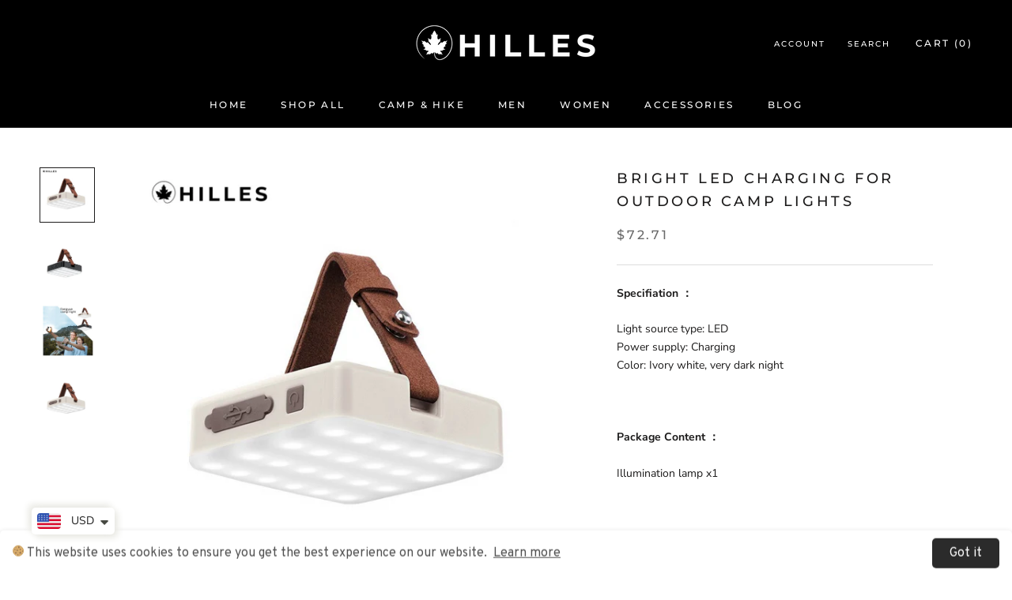

--- FILE ---
content_type: text/css
request_url: https://css.twik.io/63fb4ac7c9bc9.css
body_size: 62
content:
.HorizontalList__Item:nth-child(3) > .DropdownMenu > .Linklist>LI:nth-of-type(1)>DIV>UL,.HorizontalList__Item:nth-child(3) > .DropdownMenu > .Linklist>LI:nth-of-type(2)>DIV>UL,.HorizontalList__Item:nth-child(3) > .DropdownMenu > .Linklist>LI:nth-of-type(3)>DIV>UL,.HorizontalList__Item:nth-child(3) > .DropdownMenu > .Linklist>LI:nth-of-type(4)>DIV>UL,.HorizontalList__Item:nth-child(3) > .DropdownMenu > .Linklist>LI:nth-of-type(5)>DIV>UL,.HorizontalList__Item:nth-child(3) > .DropdownMenu > .Linklist>LI:nth-of-type(6)>DIV>UL,.HorizontalList__Item:nth-child(3) > .DropdownMenu > .Linklist>LI:nth-of-type(7)>DIV>UL,.HorizontalList__Item:nth-child(3) > .DropdownMenu > .Linklist>LI:nth-of-type(8)>DIV>UL,.HorizontalList__Item:nth-child(3) > .DropdownMenu > .Linklist>LI:nth-of-type(11)>DIV>UL,.HorizontalList__Item:nth-child(4) > .DropdownMenu > .Linklist>LI:nth-of-type(1)>DIV>UL,.HorizontalList__Item:nth-child(5) > .DropdownMenu > .Linklist>LI:nth-of-type(1)>DIV>UL,.HorizontalList--spacingExtraLoose>LI:nth-of-type(6)>DIV>UL,.ProductList>DIV.Grid__Cell{color: transparent !important; opacity: 0 !important; visibility: hidden !important;}

--- FILE ---
content_type: text/javascript
request_url: https://hilles.ca/cdn/shop/t/2/assets/custom.js?v=183944157590872491501654389109
body_size: -612
content:
//# sourceMappingURL=/cdn/shop/t/2/assets/custom.js.map?v=183944157590872491501654389109
